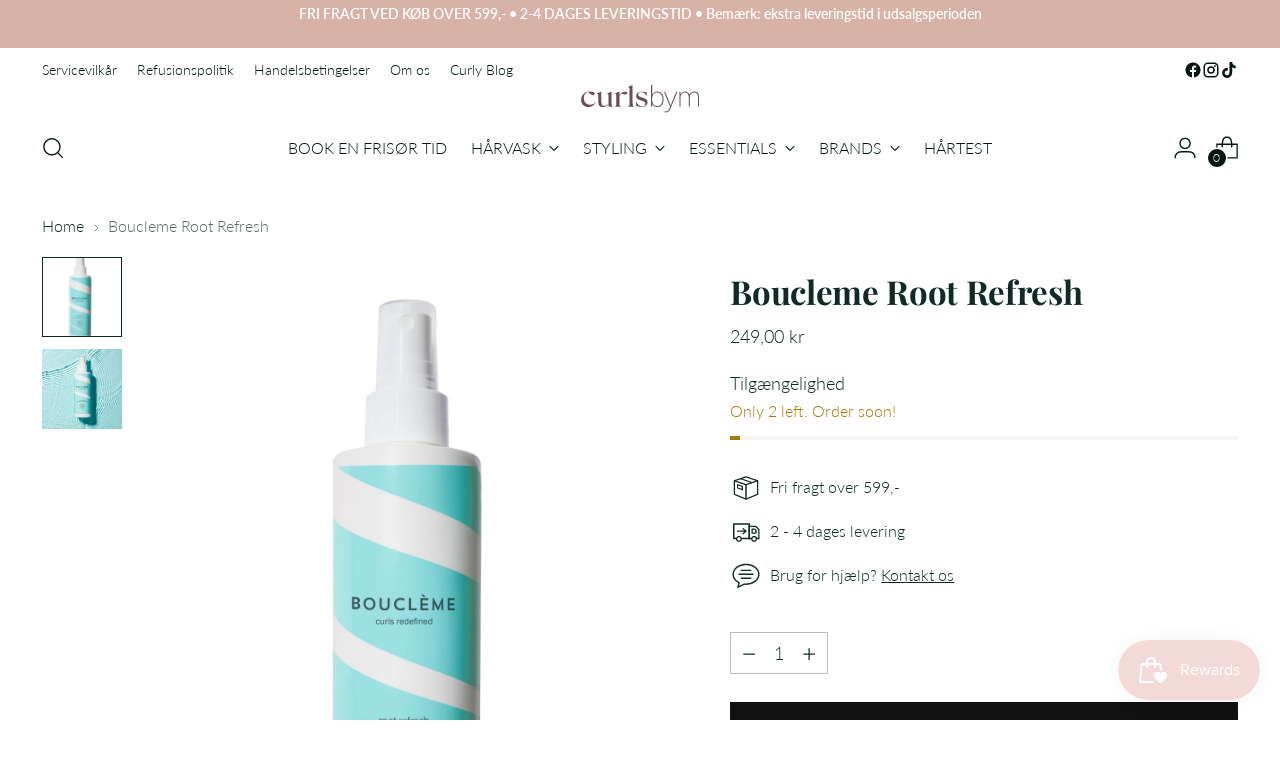

--- FILE ---
content_type: text/javascript; charset=utf-8
request_url: https://www.curlsbym.dk/products/boucleme-root-refresh.js
body_size: 1344
content:
{"id":4845347897428,"title":"Boucleme Root Refresh","handle":"boucleme-root-refresh","description":"\u003cp\u003e\u003cstrong\u003eBeskrivelse \u003cbr\u003e\u003c\/strong\u003eMangler du et alternativ til din gamle tørreshampoo eller er du træt af dit hår efter en god omgang træning? Så er din redning lige her. \u003c\/p\u003e\n\u003cp\u003eEn forfriskende mist spray, der mindsker dårlig lugt i hovedbunden efter træning eller for at forlænge dine vaskedags krøller. fantastisk til hydrering af hovedbunden, når du har fletninger. Perfekt til alle hårtyper og dem med irritabel eller følsom hovedbund. Det krøllede alternativ til tør shampoo.\u003c\/p\u003e\n\u003cp\u003e\u003cstrong\u003eAnvendelse \u003cbr\u003e\u003c\/strong\u003eRyst for at vække ingredienserne før brug. Spray produktet tæt på hovedbunden og masser derefter ind i hovedbunden. Lad herefter håret tørrer. Kan bruges dagligt\u003c\/p\u003e\n\u003cp\u003e4 MÅDER AT BRUGE ROOT REFRESH:\u003c\/p\u003e\n\u003cp\u003eEfter træning - neutraliserer hovedets lugt forårsaget af sved.\u003c\/p\u003e\n\u003cp\u003eForlæng vaske dage - det krøllede alternativ til tør shampoo.\u003c\/p\u003e\n\u003cp\u003eBeskyt - opdater hovedbunden, mens du har stilarter som fletninger.\u003c\/p\u003e\n\u003cp\u003eBeroliger hovedbunden - aktive ingredienser går ind og lindre irritation og følsomhed.\u003c\/p\u003e\n\u003cp\u003e\u003cstrong\u003eI\u003c\/strong\u003e\u003cstrong\u003engredienser \u003cbr\u003e\u003c\/strong\u003e\u003cspan\u003eAqua\/Water\/Eau, ***Aloe Barbadensis (Aloe Vera) Leaf Juice, ***Citrus Aurantium Amara (Neroli) Flower Water, Pentylene Glycol, Polyglyceryl-4 Caprate, Betaine,\u003cbr\u003eLactobacillus Ferment, Hydrolyzed Lupine Seed Extract, Hydroxypropyltrimonium Honey, *Lavandula Angustifolia (Lavender) Flower Oil, *Backhousia Citriodora (Lemon Myrtle) Leaf Oil, *Juniperus Virginiana (Cedarwood) Wood Oil, *Michelia Alba (Magnolia) Flower Oil, *Citrus Limon (Lemon) Peel Oil, *Mentha Viridis (Spearmint) Leaf Oil, *Litsea Cubeba (May Chang) Fruit Oil, *Eucalyptus Globulus (Eucalyptus) Leaf Oil, 1,2-Hexanediol, Caprylyl Glycol, Maltodextrin, Sorbic Acid,\u003cbr\u003eBenzoic Acid, Potassium Sorbate, Sodium Benzoate, **Linalool,\u003cbr\u003e**Citral, **Limonene,\u003c\/span\u003e\u003c\/p\u003e\n\u003cp\u003e\u003cspan\u003e* Natural essential oil, ** Potential allergen, *** Organic\u003c\/span\u003e\u003c\/p\u003e\n\u003cp\u003e\u003cstrong\u003e\u003c\/strong\u003e \u003c\/p\u003e","published_at":"2021-02-02T20:44:20+01:00","created_at":"2021-02-02T20:44:04+01:00","vendor":"Bouclème","type":"Mist Spray","tags":["boucleme","mistspray","refresh","refresher","root","spray","tørshampoo"],"price":24900,"price_min":24900,"price_max":24900,"available":true,"price_varies":false,"compare_at_price":24900,"compare_at_price_min":24900,"compare_at_price_max":24900,"compare_at_price_varies":false,"variants":[{"id":33030886555732,"title":"Default Title","option1":"Default Title","option2":null,"option3":null,"sku":"10028","requires_shipping":true,"taxable":true,"featured_image":null,"available":true,"name":"Boucleme Root Refresh","public_title":null,"options":["Default Title"],"price":24900,"weight":250,"compare_at_price":24900,"inventory_management":"shopify","barcode":"","requires_selling_plan":false,"selling_plan_allocations":[]}],"images":["\/\/cdn.shopify.com\/s\/files\/1\/0273\/6245\/9732\/products\/image_0090368f-75e7-4f7e-a75d-74dff23581e9.jpg?v=1612295048","\/\/cdn.shopify.com\/s\/files\/1\/0273\/6245\/9732\/products\/image_070b8f83-2a12-4a1a-98a4-8c83bd6951f5.jpg?v=1612295048"],"featured_image":"\/\/cdn.shopify.com\/s\/files\/1\/0273\/6245\/9732\/products\/image_0090368f-75e7-4f7e-a75d-74dff23581e9.jpg?v=1612295048","options":[{"name":"Title","position":1,"values":["Default Title"]}],"url":"\/products\/boucleme-root-refresh","media":[{"alt":null,"id":8514146009172,"position":1,"preview_image":{"aspect_ratio":0.796,"height":1960,"width":1560,"src":"https:\/\/cdn.shopify.com\/s\/files\/1\/0273\/6245\/9732\/products\/image_0090368f-75e7-4f7e-a75d-74dff23581e9.jpg?v=1612295048"},"aspect_ratio":0.796,"height":1960,"media_type":"image","src":"https:\/\/cdn.shopify.com\/s\/files\/1\/0273\/6245\/9732\/products\/image_0090368f-75e7-4f7e-a75d-74dff23581e9.jpg?v=1612295048","width":1560},{"alt":null,"id":8514146074708,"position":2,"preview_image":{"aspect_ratio":1.0,"height":600,"width":600,"src":"https:\/\/cdn.shopify.com\/s\/files\/1\/0273\/6245\/9732\/products\/image_070b8f83-2a12-4a1a-98a4-8c83bd6951f5.jpg?v=1612295048"},"aspect_ratio":1.0,"height":600,"media_type":"image","src":"https:\/\/cdn.shopify.com\/s\/files\/1\/0273\/6245\/9732\/products\/image_070b8f83-2a12-4a1a-98a4-8c83bd6951f5.jpg?v=1612295048","width":600}],"requires_selling_plan":false,"selling_plan_groups":[]}

--- FILE ---
content_type: image/svg+xml
request_url: https://www.curlsbym.dk/cdn/shop/files/curlsbym_SilkIvory_RGB.svg?v=1742563136&width=200
body_size: 310
content:
<svg viewBox="0 0 780.88 196.64" xmlns="http://www.w3.org/2000/svg" id="Layer_1">
  <defs>
    <style>
      .cls-1 {
        fill: #efebe4;
      }
    </style>
  </defs>
  <path d="M118.67,115.6v-35.38c0-11.6-2.95-13.56-7.86-15.72v-2.75l25.95-11.4,1.97,1.57v61.13c0,21.03,3.34,31.45,18.48,31.45,8.85,0,18.48-5.31,28.11-14.94v-49.34c0-11.6-2.95-13.56-7.86-15.72v-2.75l25.95-11.4,1.97,1.57v73.51c0,14.15,1.37,20.05,7.86,22.21v2.75h-20.05c-5.11,0-7.86-2.75-7.86-7.86v-8.84c-11.21,10.81-24.77,18.67-37.15,18.67-20.83,0-29.49-12.78-29.49-36.76Z" class="cls-1"></path>
  <path d="M228.56,147.73c6.49-2.16,7.86-8.06,7.86-22.21v-45.21c0-11.6-2.95-13.56-7.86-15.72v-2.75l25.95-11.4,1.97,1.57v23.78c2.95-6.88,8.06-12.97,14.35-17.3,7.27-5.11,14.74-7.67,24.18-7.67,6.68,0,12.58,1.77,12.58,5.9s-4.33,12.78-13.37,12.78c-5.5,0-12.97-1.97-25.55-5.9-4.91,4.13-11.6,12.97-12.19,22.8v39.12c0,14.15,1.37,20.05,7.86,22.21v2.75h-35.77v-2.75Z" class="cls-1"></path>
  <path d="M314.43,147.73c6.49-2.16,7.86-8.06,7.86-22.21V37.06c0-11.6-2.95-13.56-7.86-15.73v-2.75l25.95-11.4,1.97,1.57v116.77c0,14.15,1.37,20.05,7.86,22.21v2.75h-35.77v-2.75Z" class="cls-1"></path>
  <path d="M365.71,142.72l-1.97-25.75,1.97-.39c8.45,18.87,22.6,32.04,40.1,32.24,12.19.2,20.05-7.86,20.05-16.9,0-12.58-10.03-17.49-27.13-22.8-20.64-6.29-33.41-11.99-33.41-29.68,0-14.94,11.6-28.7,38.33-28.7,11.21,0,23.19,2.16,29.88,4.91l.98,21.62-2.36.39c-6.68-13.96-18.87-24.18-33.22-24.18-12.38,0-20.44,6.49-20.44,14.94,0,11.01,9.83,15.73,27.52,21.62,15.73,5.31,33.02,10.02,33.02,30.07,0,14.94-9.43,31.84-37.94,31.84-14.35,0-27.91-4.33-35.38-9.24Z" class="cls-1"></path>
  <path d="M7,104.82c0-33.34,25.79-54.77,53.58-54.77,21.23,0,35.72,5.75,35.72,11.31,0,6.15-7.54,12.9-13.5,12.9-5.55,0-14.48-6.15-29.76-20.84-17.27,2.58-28.38,19.65-28.38,38.7,0,26,15.87,44.45,41.08,44.45,14.68,0,26-6.35,34.33-15.68l1.78,1.98c-9.13,13.89-24.8,29.77-47.82,29.77-24.41,0-47.03-17.07-47.03-47.82Z" class="cls-1"></path>
  <path d="M469.87,72.62c5.25-14.4,17.32-23.16,32.89-23.16,25.49,0,41.45,19.66,41.45,51.57s-15.96,51.38-41.45,51.38c-15.77,0-27.64-8.76-32.89-23.16h-.2v21.21h-7.01V7.18h7.01v65.45h.2ZM469.29,101.04c0,27.83,12.65,45.15,32.7,45.15,21.6,0,35.03-17.32,35.03-45.15s-13.43-45.35-35.03-45.35c-20.05,0-32.7,17.32-32.7,45.35Z" class="cls-1"></path>
  <path d="M592.32,153.59c-11.09,27.44-19.27,33.87-35.62,33.87-2.92,0-5.25-.39-7.39-1.17v-6.42c2.14.78,4.48,1.17,7.39,1.17,13.43,0,19.27-5.06,29.39-30.17l-39.12-99.06h7.59l35.03,89.72h.2l36-89.72h7.59l-41.07,101.79Z" class="cls-1"></path>
  <path d="M775.18,88.78v61.7h-7.01v-61.5c0-23.55-9.34-33.09-24.72-33.09-16.93,0-28.81,13.23-28.81,32.89v61.7h-7.01v-65.01c0-18.29-9.15-29.58-24.33-29.58-16.74,0-29,13.62-29,35.61v58.97h-7.01V51.61h7.01v16.93h.2c5.64-11.29,15.96-18.88,29.39-18.88,14.21,0,24.91,8.37,28.8,21.99,5.25-13.62,16.35-21.99,31.53-21.99,19.46,0,30.95,12.85,30.95,39.12Z" class="cls-1"></path>
</svg>

--- FILE ---
content_type: application/x-javascript; charset=utf-8
request_url: https://consent.cookiebot.com/5a905c9d-4bd5-4214-8dba-6e24c274f20b/cc.js?renew=false&referer=www.curlsbym.dk&dnt=false&init=false
body_size: 211
content:
if(console){var cookiedomainwarning='Error: The domain WWW.CURLSBYM.DK is not authorized to show the cookie banner for domain group ID 5a905c9d-4bd5-4214-8dba-6e24c274f20b. Please add it to the domain group in the Cookiebot Manager to authorize the domain.';if(typeof console.warn === 'function'){console.warn(cookiedomainwarning)}else{console.log(cookiedomainwarning)}};